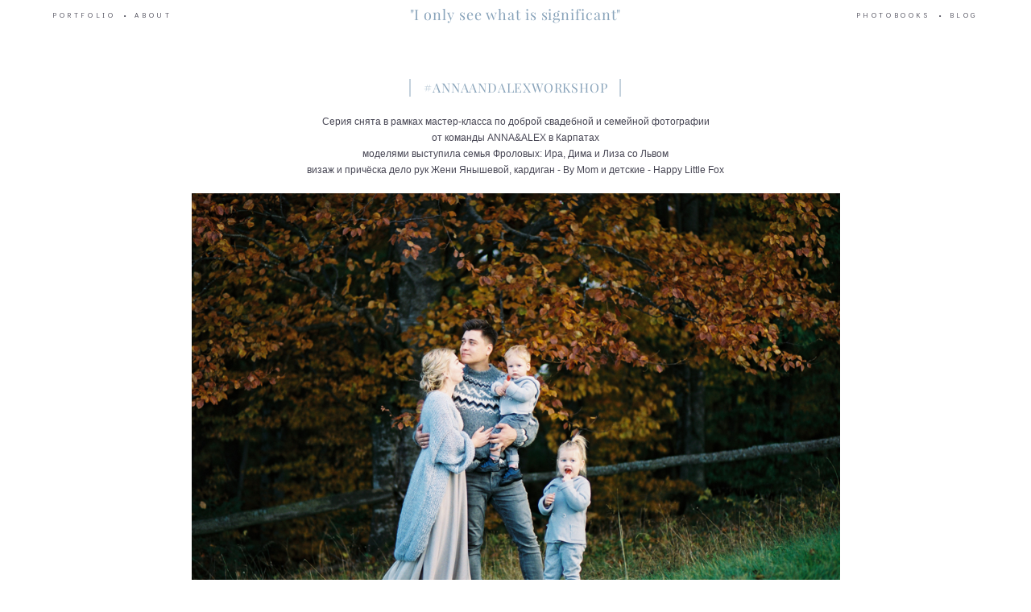

--- FILE ---
content_type: text/html; charset=UTF-8
request_url: https://photo-stella.com/gory
body_size: 10637
content:
<!-- Vigbo-cms //static-cdn5-2.vigbo.tech/u4852/4183/ melissa -->
<!DOCTYPE html>
<html lang="en">
<head>
    <script>var _createCookie=function(e,o,t){var i,n="";t&&((i=new Date).setTime(i.getTime()+864e5*t),n="; expires="+i.toGMTString()),document.cookie=e+"="+o+n+"; path=/"};function getCookie(e){e=document.cookie.match(new RegExp("(?:^|; )"+e.replace(/([\.$?*|{}\(\)\[\]\\\/\+^])/g,"\\$1")+"=([^;]*)"));return e?decodeURIComponent(e[1]):void 0}"bot"==getCookie("_gphw_mode")&&_createCookie("_gphw_mode","humen",0);</script>
    <meta charset="utf-8">
<title>Осенние Карпаты</title>
<meta name="keywords" content="" />
<meta name="description" content="Серия снята в рамках мастер-класса по доброй свадебной и семейной фотографии

от команды ANNA&amp;ALEX в Карпатах

моделями выступила семья Фроловых: Ира, Дима и Лиза со Львом

визаж и причёска дело рук Жени Янышевой, кардиган - By Mom и детские - Happy Little Fox" />
<meta property="og:title" content="Осенние Карпаты" />
<meta property="og:description" content="Серия снята в рамках&amp;nbsp;мастер-класса по доброй свадебной и семейной фотографии от команды ANNA&amp;amp;ALEX в Карпатах моделями выступила семья Фроловых: Ира, Дима и Лиза со Львом визаж и причёска дело рук Жени Янышевой, кардиган -&amp;nbsp;By Mom и детские - Happy Little Fox" />
<meta property="og:url" content="https://photo-stella.com/gory" />
<meta property="og:type" content="website" />
<meta property="og:image" content="https://static-cdn5-2.vigbo.tech/u4852/4183/blog/4717654/3758566/47924545/1000-stella_melnychenko-f7b584b763b71ed4aff37b34d744a43c.png" />
<meta property="og:image" content="https://static-cdn5-2.vigbo.tech/u4852/4183/blog/4717654/3758566/47924545/1000-stella_melnychenko-77f1969bbc5ffa922266313b63ba95ca.png" />

<meta name="viewport" content="width=device-width, initial-scale=1">


	<link rel="shortcut icon" href="//static-cdn5-2.vigbo.tech/u4852/4183/favicon.ico" type="image/x-icon" />

<!-- Blog RSS -->

<!-- Preset CSS -->
    <script>window.use_preset = false;</script>

<script>
    window.cdn_paths = {};
    window.cdn_paths.modules = '//cdn06-2.vigbo.tech/cms/kevin2/site/' + 'dev/scripts/site/';
    window.cdn_paths.site_scripts = '//cdn06-2.vigbo.tech/cms/kevin2/site/' + 'dev/scripts/';
</script>
    <link href="https://fonts.googleapis.com/css?family=Abel|Alegreya:400,400i,700,700i,800,800i,900,900i|Alex+Brush|Amatic+SC:400,700|Andika|Anonymous+Pro:400i,700i|Anton|Arimo:400,400i,700,700i|Arsenal:400,400i,700,700i|Asap:400,400i,500,500i,600,600i,700,700i|Bad+Script|Baumans|Bitter:100,100i,200,200i,300,300i,400i,500,500i,600,600i,700i,800,800i,900,900i|Brygada+1918:400,700,400i,700i|Cactus+Classical+Serif|Carlito:400,700,400i,700i|Chocolate+Classical+Sans|Comfortaa:300,400,500,600,700|Commissioner:100,200,300,400,500,600,700,800,900|Cormorant:300i,400i,500,500i,600,600i,700i|Cormorant+Garamond:300i,400i,500,500i,600,600i,700i|Cormorant+Infant:300i,400i,500,500i,600,600i,700i|Cousine:400,400i,700,700i|Crafty+Girls|Cuprum:400,400i,700,700i|Days+One|Dela+Gothic+One|Delius+Unicase:400,700|Didact+Gothic|Dosis|EB+Garamond:400i,500,500i,600,600i,700i,800,800i|Euphoria+Script|Exo|Exo+2:100,100i,200,200i,300i,400i,500,500i,600,600i,700i,800,800i,900,900i|Federo|Fira+Code:300,500,600|Fira+Sans:100,100i,200,200i,300i,400i,500,500i,600,600i,700i,800,800i,900,900i|Fira+Sans+Condensed:100,100i,200,200i,300i,400i,500,500i,600,600i,700i,800,800i,900,900i|Forum|Gentium+Book+Plus:400,700,400i,700i|Gentium+Plus:400,700,400i,700i|Geologica:100,200,300,400,500,600,700,800,900|Glegoo:400,700|Golos+Text:400,500,600,700,800,900|Gudea:400,400i,700|Handlee|IBM+Plex+Mono:100,100i,200,200i,300i,400i,500,500i,600,600i,700i|IBM+Plex+Sans:100,100i,200,200i,300i,400i,500,500i,600,600i,700i|IBM+Plex+Serif:100,100i,200,200i,300,300i,400,400i,500,500i,600,600i,700,700i|Inter:100,200,300,400,500,600,700,800,900|Inter+Tight:100,200,300,400,500,600,700,800,900,100i,200i,300i,400i,500i,600i,700i,800i,900i|Istok+Web:400,400i,700,700i|JetBrains+Mono:100,100i,200,200i,300,300i,400,400i,500,500i,600,600i,700,700i,800,800i|Jost:100,100i,200,200i,300,300i,400,400i,500,500i,600,600i,700,700i,800,800i,900,900i|Jura:400,300,500,600,700|Kelly+Slab|Kranky|Krona+One|Leckerli+One|Ledger|Liter|Lobster|Lora:400,400i,700,700i,500,500i,600,600i|Lunasima:400,700|Manrope:200,300,400,500,600,700,800|Marck+Script|Marko+One|Marmelad|Merienda+One|Merriweather:300i,400i,700i,900,900i|Moderustic:300,400,500,600,700,800|Montserrat:300i,400i,500,500i,600,600i,700i,800,800i,900,900i|Montserrat+Alternates:100,100i,200,200i,300,300i,400,400i,500,500i,600,600i,700,700i,800,800i,900,900i|Mulish:200,300,400,500,600,700,800,900,200i,300i,400i,500i,600i,700i,800i,900i|Neucha|Noticia+Text:400,400i,700,700i|Noto+Sans:400,400i,700,700i|Noto+Sans+Mono:100,200,300,400,500,600,700,800,900|Noto+Serif:400,400i,700,700i|Noto+Serif+Display:100,200,300,400,500,600,700,800,900,100i,200i,300i,400i,500i,600i,700i,800i,900i|Nova+Flat|Nova+Oval|Nova+Round|Nova+Slim|Nunito:400,200,200i,300,300i,400i,600,600i,700,700i,800,800i,900,900i|Old+Standard+TT:400i|Open+Sans:300i,400i,600,600i,700i,800,800i|Open+Sans+Condensed:300,300i,700|Oranienbaum|Original+Surfer|Oswald:200,500,600|Oxygen:300|Pacifico|Philosopher:400,400i,700,700i|Piazzolla:100,200,300,400,500,600,700,800,900,100i,200i,300i,400i,500i,600i,700i,800i,900i|Play:400,700|Playfair+Display:400,700,400i,500,500i,600,600i,700i,800,800i,900,900i|Playfair+Display+SC|Poiret+One|Press+Start+2P|Prosto+One|PT+Mono|PT+Sans:400i,700i|PT+Sans+Caption:400,700|PT+Sans+Narrow:400,700|PT+Serif:400i,700i|PT+Serif+Caption:400,400i|Quicksand|Raleway:100,100i,300i,400i,500,500i,600,600i,700i,800,800i,900,900i|Roboto:100,100i,300i,400i,500,500i,700i,900,900i|Roboto+Condensed:300i,400i,700i|Roboto+Mono:100,100i,200,200i,300,300i,400,400i,500,500i,600,600i,700,700i|Roboto+Slab:100,200,500,600,800,900|Rochester|Rokkitt:400,100,300,500,600,700,800,900|Rubik:300i,400i,500,500i,600,600i,700i,800,800i,900,900i|Ruslan+Display|Russo+One|Salsa|Satisfy|Scada:400,400i,700,700i|Snippet|Sofia|Source+Code+Pro:200,300,400,500,600,700,900|Source+Sans+Pro:200,300,400,600,700,900|Source+Serif+Pro:200,200i,300,300i,400,400i,600,600i,700,700i,900,900i|Spectral:200,200i,300,300i,400,400i,500,500i,600,600i,700,700i,800,800i|Stint+Ultra+Expanded|STIX+Two+Text:400,700,400i,700i|Syncopate|Tenor+Sans|Tinos:400,400i,700,700i|Trochut|Ubuntu:300i,400i,500,500i,700i|Ubuntu+Condensed|Ubuntu+Mono:400,400i,700,700i|Unbounded:200,300,400,500,600,700,800,900|Underdog|Unkempt:400,700|Voces|Wix+Madefor+Display:400,500,600,700,800|Wix+Madefor+Text:400,500,600,700,800,400i,500i,600i,700i,800i|Yeseva+One|Ysabeau:100,200,300,400,500,600,700,800,900,100i,200i,300i,400i,500i,600i,700i,800i,900i|Ysabeau+Infant:100,200,300,400,500,600,700,800,900,100i,200i,300i,400i,500i,600i,700i,800i,900i|Ysabeau+Office:100,200,300,400,500,600,700,800,900,100i,200i,300i,400i,500i,600i,700i,800i,900i|Ysabeau+SC:100,200,300,400,500,600,700,800,900|Zen+Old+Mincho&display=swap&subset=cyrillic" rel="stylesheet">    <!-- CORE CSS -->
            <!-- SITE CSS -->
    <link rel="stylesheet" type="text/css" href="//cdn06-2.vigbo.tech/cms/kevin2/site/prod/css/build_cms_front.css?v=FnqQ0y">
    <!-- PREVIEW CSS -->
        
    <!-- LIFE CHANGED CSS -->
            <link rel="stylesheet" type="text/css" href="https://photo-stella.com/css/custom.css?v=46.811" />
    
                        <style type="text/css">
                .adaptive-desktop .logo-text a,
                .adaptive-tablet .logo-text a{
                    letter-spacing: 0.05em;
                }
            </style>
            
                <style>:root{--DE-menu__menu-style-link-color:rgba(0,0,0,0);}</style>    <!-- <script src="//cdn06-2.vigbo.tech/cms/kevin2/site/dev/scripts/vendor/jquery-1.9.1.min.js?v=dewsUi"></script> -->

    
    
        <style>
    .adaptive-desktop .custom__content--max-width,
    .adaptive-desktop .md-infoline__wrap {
        max-width: 100%;
    }
</style>
    <script src="//cdn06-2.vigbo.tech/cms/kevin2/site/dev/scripts/vendor/jquery-3.3.1.min.js?ver=dewsUi"></script>

    </head>


	



    <body data-template="melissa" class="f__preset-box f__site f__2 loading locale_en melissa mod--search-disable mod--text-logo mod--header-static mod--menu-action-on-scroll mod--menu-load-on-scroll mod--menu-effect-from-top mod--menu-align-content mod--infoline-cross-enable desktop adaptive-desktop mod--horizontal-menu mod--infoline-disable bot-version js--loading-cascade mod--font-none-preset layout-logo-center--from-logo   " data-preview="">

            
    
        <div class="l-wrap js-wrap">

    <header class="l-header l-header-main js-header-main layout-logo-center--from-logo  ">
    <div class="l-header__wrapper custom__header-decorate-line custom__menu-bg-rgba mod--menubg-nochange custom__header-padding-y mod--show-menu-after-logo-load mod--effect-move-from-top">
        <div class="l-header__cont custom__content--max-width">
            <div class="l-header__row">
                <div class="l-header__col0 l-header__col l-header__mobile--box"><!-- mobile menu -->
                    <!-- basket icon for mobile -->
                                    </div>

                <div class="l-header__col2 l-header__col">
                    <nav class='md-menu clearfix' data-menu-type="origin">

                        <!-- only SEARCH icon -->
                        
                        			<ul class="menu md-menu__main js--menu__main is--level1 		 mod--menu_left"><li  id="6059409" data-id="6059409" class="md-menu__li-l1 menu-item js--menu__li-l1  with-sub"><a class="md-menu__href-l1 js--menu-mobile-sildetoggle is--link-level1 f__menu   big-height5" href="https://photo-stella.com/portrait"  >PORTFOLIO</a><div class="md-menu__wrap-l2 js--menu-submenu" id="sub-6059409" data-parent-id="6059409"><ul class="mod--submenu-center js--menu-submenu__ul mod--custom-scrollbar__not-mac"><li class="md-menu__li-l2 "><a class="md-menu__href-l2 f__sub-menu" href="https://photo-stella.com/portrait"  >Portrait</a></li><li class="md-menu__li-l2 "><a class="md-menu__href-l2 f__sub-menu" href="https://photo-stella.com/boudoir"  >Boudoir</a></li><li class="md-menu__li-l2 "><a class="md-menu__href-l2 f__sub-menu" href="https://photo-stella.com/pet-shot"  >PET shot</a></li><li class="md-menu__li-l2 "><a class="md-menu__href-l2 f__sub-menu" href="https://photo-stella.com/dochki-materi"  >Mother and Daughter</a></li><li class="md-menu__li-l2 "><a class="md-menu__href-l2 f__sub-menu" href="https://photo-stella.com/familyportrait"  >LOVE</a></li><li class="md-menu__li-l2 "><a class="md-menu__href-l2 f__sub-menu" href="https://photo-stella.com/pregnancy"  >Pregnancy</a></li><li class="md-menu__li-l2 "><a class="md-menu__href-l2 f__sub-menu" href="https://photo-stella.com/hen-party"  >Hen-party</a></li><li class="md-menu__li-l2 "><a class="md-menu__href-l2 f__sub-menu" href="https://photo-stella.com/film"  >FILM</a></li></ul></div></li><li class="md-menu__li-l1 menu-item md-menu__separator f__menu">•</li><li  id="4434514" data-id="4434514" class="md-menu__li-l1 menu-item js--menu__li-l1 "><a class="md-menu__href-l1 is--link-level1 f__menu  big-height5" href="https://photo-stella.com/contacts"  >ABOUT</a></li><li class="md-menu__li-l1 menu-item md-menu__separator f__menu">•</li></ul><div class="md-menu-mobile__socials social-icons"><div class="social-icons-wrapper"></div></div>                    </nav>
                </div>

                <div class="l-header__col1 l-header__col l-header__logo--box mod--set-logo-max-width">
                    <div id='logoWrap' class='logo__wrap' data-lt="text">
                        
<div class="logo logo-text">
	<a href="https://photo-stella.com/">
					"I only see what is significant"			</a>

</div>
                    </div>
                </div>

                <div class="l-header__col4 l-header__col">
                    <nav class='md-menu clearfix' data-menu-type="origin">

                        			<ul class="menu md-menu__main js--menu__main is--level1 		 mod--menu_left"><li  id="5730721" data-id="5730721" class="md-menu__li-l1 menu-item js--menu__li-l1 "><a class="md-menu__href-l1 is--link-level1 f__menu  big-height5" href="https://photo-stella.com/PHOTOBOOKS"  >PHOTOBOOKS</a></li><li class="md-menu__li-l1 menu-item md-menu__separator f__menu">•</li><li  id="5482450" data-id="5482450" class="md-menu__li-l1 menu-item js--menu__li-l1 "><a class="md-menu__href-l1 is--link-level1 f__menu  big-height5" href="https://photo-stella.com/blog"  >BLOG</a></li><li class="md-menu__li-l1 menu-item md-menu__separator f__menu">•</li></ul><div class="md-menu-mobile__socials social-icons"><div class="social-icons-wrapper"></div></div>
                        <!-- only BASKET icon -->
                                            </nav>
                </div>

                <div class="l-header__col3 l-header__col l-header__ham--box" data-count-pages="4">
    <div class="md-menu__hamburger js-mob-menu-open">
        <svg height="20px" xmlns="http://www.w3.org/2000/svg" viewBox="0 0 18 17.5"><line class="hamburger-svg-style" y1="1" x2="18" y2="1"/><line class="hamburger-svg-style" y1="7" x2="18" y2="7"/><line class="hamburger-svg-style" y1="13" x2="18" y2="13"/></svg>
    </div>
</div>
            </div>
        </div>
    </div>
</header>



        <!-- Mobile menu -->
        <!-- mobile menu -->
<div  data-menu-type="mobile" data-custom-scroll data-set-top="stay-in-window" class="custom__header-decorate-line mod--custom-scroll-hidden mod--custom-scroll-resize md-menu--mobile js--menu--mobile mod--set-top--stop-mobile">
    <div class="md-menu--mobile__cont js--menu-mobile__cont">
        
        			<ul class="menu md-menu__main js--menu__main is--level1 		 mod--menu_left"><li  id="6059409" data-id="6059409" class="md-menu__li-l1 menu-item js--menu__li-l1  with-sub"><a class="md-menu__href-l1 js--menu-mobile-sildetoggle is--link-level1 f__menu   big-height5" href="https://photo-stella.com/portrait"  >PORTFOLIO</a><div class="md-menu__wrap-l2 js--menu-submenu" id="sub-6059409" data-parent-id="6059409"><ul class="mod--submenu-center js--menu-submenu__ul mod--custom-scrollbar__not-mac"><li class="md-menu__li-l2 "><a class="md-menu__href-l2 f__sub-menu" href="https://photo-stella.com/portrait"  >Portrait</a></li><li class="md-menu__li-l2 "><a class="md-menu__href-l2 f__sub-menu" href="https://photo-stella.com/boudoir"  >Boudoir</a></li><li class="md-menu__li-l2 "><a class="md-menu__href-l2 f__sub-menu" href="https://photo-stella.com/pet-shot"  >PET shot</a></li><li class="md-menu__li-l2 "><a class="md-menu__href-l2 f__sub-menu" href="https://photo-stella.com/dochki-materi"  >Mother and Daughter</a></li><li class="md-menu__li-l2 "><a class="md-menu__href-l2 f__sub-menu" href="https://photo-stella.com/familyportrait"  >LOVE</a></li><li class="md-menu__li-l2 "><a class="md-menu__href-l2 f__sub-menu" href="https://photo-stella.com/pregnancy"  >Pregnancy</a></li><li class="md-menu__li-l2 "><a class="md-menu__href-l2 f__sub-menu" href="https://photo-stella.com/hen-party"  >Hen-party</a></li><li class="md-menu__li-l2 "><a class="md-menu__href-l2 f__sub-menu" href="https://photo-stella.com/film"  >FILM</a></li></ul></div></li><li  id="4434514" data-id="4434514" class="md-menu__li-l1 menu-item js--menu__li-l1 "><a class="md-menu__href-l1 is--link-level1 f__menu  big-height5" href="https://photo-stella.com/contacts"  >ABOUT</a></li><li  id="5730721" data-id="5730721" class="md-menu__li-l1 menu-item js--menu__li-l1 "><a class="md-menu__href-l1 is--link-level1 f__menu  big-height5" href="https://photo-stella.com/PHOTOBOOKS"  >PHOTOBOOKS</a></li><li  id="5482450" data-id="5482450" class="md-menu__li-l1 menu-item js--menu__li-l1 "><a class="md-menu__href-l1 is--link-level1 f__menu  big-height5" href="https://photo-stella.com/blog"  >BLOG</a></li></ul><div class="md-menu-mobile__socials social-icons"><div class="social-icons-wrapper"></div></div>
        <span class="js-close-mobile-menu close-mobile-menu">
        <!--<svg width="20px" height="20px"  xmlns="http://www.w3.org/2000/svg" viewBox="0 0 14.39 17.5"><line class="close-menu-burger" x1="0.53" y1="2.04" x2="13.86" y2="15.37"/><line class="close-menu-burger" x1="0.53" y1="15.37" x2="13.86" y2="2.04"/></svg>-->
            <svg xmlns="http://www.w3.org/2000/svg" width="18" height="18" viewBox="0 0 18 18"><path class="close-menu-burger" fill="none" fill-rule="evenodd" stroke="#fff" stroke-linecap="round" stroke-linejoin="round" stroke-width="1.5" d="M9 9.5l8-8-8 8-8-8 8 8zm0 0l8 8-8-8-8 8 8-8z"/></svg>
        </span>
    </div>
</div>

        <!-- Blog Slider -->
        
        <!-- CONTENT -->
        <div class="l-content l-content--main  desktop ">
            <section id="blog" class="l-content--box blog composite" data-structure="blog-dispatcher" data-blog-type="" data-blog-preview-layout="">
    <div class="">
        <!-- Desktop/Mobile Blog -->
        
                <style>
        #post-content .element-box > .element { padding-bottom: 10px; }

        .composite-content .composite-content-box {
            max-width: 900px;
            margin: 0 auto;
        }

    </style>

    <script type="text/json" id="blog-options">
        {"sid":"4717654","url":"gory","design":null}    </script>

    <script type="text/json" id="post-form-error-messages">
        {"required":"Required field","mailerror":"Enter a valid email","msgInvalidFileExtension":"Invalid file format \"{name}\", please upload a file in \"{extensions}\" format","msgSizeTooLarge":"File \"{name}\" ({size} KB) is too large, the maximum file size is {maxSize} KB.","msgSumSizeTooLarge":"The total file size should not exceed 25 MB","msgDuplicateFile":"File \"{name}\" is already attached. You cannot attach the same file twice."}    </script>

    <script type="text/json" id="blog-protect-images-options">
        {"message":"","protectImage":"n"}    </script>
    <script>window.widgetPostMapScroll = true;</script>

    <div class="composite-content blog-content sidebar-position-none blog-type-post"
         data-backbone-view="blog-post"
         data-protect-image="Array">
        <!-- composite-content-box -->
        <div class=" blog-content-box">
            

<div class="items">
    <article class="post composite-frontend-post" id="post_3758566">
        <div id="post-content" style="max-width: 100%;">
            <div class="post-body">
	<style type="text/css">#section3758566_0{min-height:100vh;}#section3758566_0 .section__container{min-height:100vh;}</style><div class="md-section js--section js-section-screen mod--section-screen mod--none-bottom-padding" id="section3758566_0">
        
    <div class="section__bg"  ></div>
			<div class="section__content">
				<div class="container custom__content--max-width"><div class="row"><div class="col col-md-24"><div class="widget"
	 id="widget_47929138"
	 data-id="47929138"
	 data-type="post-title">

    <div class="element post-title" id="w_47929138">
<div class="widget-content">
    <style>
        #w_47929138 .title-shell {
                color: #88a3ba;
                            font-family: Playfair Display Regular;
                font-size: 16px;
                                        justify-content: center;
                    }
                #w_47929138 .title {
                                    letter-spacing: 0.05em;
                margin-right: -0.05em;
                                        line-height: 1em;
                                                                            }
        
        
        #w_47929138 .title-shell:before,
        #w_47929138 .title-shell:after {
            background: url([data-uri]);
            background-repeat: no-repeat;
            if ($widget['lineSpacing'] > 0) {
                height: 1em;
            }
        }
        #w_47929138 .title-shell:before { background-position: 100% 0; }
        #w_47929138 .title-shell:after { background-position: 0 100%; }

        
        
            </style>
    <div class='title-wrapper'>

    
                <div class="title-shell">
                <p class="title stop-css">
                    #ANNAANDALEXWORKSHOP                </p>
            </div>
        
    </div>
</div>
</div>

</div>
</div></div><div class="row"><div class="col col-md-24"><div class="widget"
	 id="widget_47929150"
	 data-id="47929150"
	 data-type="simple-text">

    
<div class="element simple-text transparentbg" id="w_47929150" style="background-color: transparent; ">
    <div class="text-box text-box-test1  nocolumns" style="max-width: 100%; -moz-column-gap: 10px; -webkit-column-gap: 10px; column-gap: 10px; letter-spacing: 0em; line-height: 1.3; font-family: 'Helvetica'; font-size: 16px !important;  margin: 0 auto; ">
        <p style="text-align: center;"><span style="font-size:12px;">Серия снята в рамках&nbsp;мастер-класса по доброй свадебной и семейной фотографии</span></p>

<p style="text-align: center;"><span style="font-size:12px;">от команды ANNA&amp;ALEX в Карпатах</span></p>

<p style="text-align: center;"><span style="font-size:12px;">моделями выступила семья Фроловых: Ира, Дима и Лиза со Львом</span></p>

<p style="text-align: center;"><span style="font-size:12px;">визаж и причёска дело рук Жени Янышевой, кардиган -&nbsp;By Mom и детские - Happy Little Fox</span></p>
        
    </div>
</div></div>
</div></div><div class="row"><div class="col col-md-24"><div class="widget"
	 id="widget_47924545"
	 data-id="47924545"
	 data-type="post-gallery">

    
<script type="text/json" class="widget-options">
{"photos":[[{"id":"45539665","width":"1200","height":"830","file":"stella_melnychenko-f7b584b763b71ed4aff37b34d744a43c.png"}],[{"id":"45539707","width":"1200","height":"830","file":"stella_melnychenko-77f1969bbc5ffa922266313b63ba95ca.png"},{"id":"45541267","width":"1200","height":"830","file":"stella_melnychenko-c02baf1fd68db48ce77b931208a65680.png"}],[{"id":"45539704","width":"1200","height":"830","file":"stella_melnychenko-5e6bc5716e049e94356ca88bc5c53060.png"}],[{"id":"45539791","width":"1200","height":"830","file":"stella_melnychenko-e2e53ff7295a32dfa068f8ac11d34471.png"}],[{"id":"45539953","width":"1200","height":"830","file":"stella_melnychenko-a437c6aa1b290ac54f8b7a9f24995137.png"},{"id":"45539944","width":"1200","height":"830","file":"stella_melnychenko-c2d9cc75165c07af7fc2d4c5634c61d7.png"}],[{"id":"45539926","width":"1200","height":"830","file":"stella_melnychenko-ad37de07c8191b4eb503f37b808bb30e.png"}],[{"id":"45539956","width":"600","height":"868","file":"stella_melnychenko-2840a8f1e7853287561361f55dad52fc.png"},{"id":"45540004","width":"600","height":"868","file":"stella_melnychenko-25a64aa9d4e9e6fadce4a85ebf76bc20.png"}],[{"id":"45541216","width":"1200","height":"830","file":"stella_melnychenko-2382ea3722dac4c151fffc073c420850.png"}],[{"id":"45541243","width":"600","height":"868","file":"stella_melnychenko-d23525e7997dcfa75cdd5f0352e2a648.png"},{"id":"45541231","width":"600","height":"868","file":"stella_melnychenko-5fb0f313e6d439647e350cc05563cb5e.png"}],[{"id":"45541255","width":"1200","height":"830","file":"stella_melnychenko-fa2d4d017b1de35d1f85cf01a9cafa08.png"}],[{"id":"45539686","width":"600","height":"868","file":"stella_melnychenko-4e91a3860a8f98a111d133f0e3533163.png"},{"id":"45541360","width":"600","height":"868","file":"stella_melnychenko-8607f071c0a18967bc02a7452627bda7.png"}],[{"id":"45541279","width":"1200","height":"830","file":"stella_melnychenko-ce7b5d6f48d0ada27b976c936bcb92d3.png"}],[{"id":"45541285","width":"600","height":"868","file":"stella_melnychenko-517bbbad244c1181ef5658c0ba946bc9.png"},{"id":"45541348","width":"1200","height":"1736","file":"stella_melnychenko-8f6b1fe322c23d20342039061681b520.png"}],[{"id":"45541354","width":"1200","height":"830","file":"stella_melnychenko-b05302a284c2fba57434699d732dc309.png"}],[{"id":"45541294","width":"1200","height":"830","file":"stella_melnychenko-062248f430b06084a9a56fc03024b83f.png"},{"id":"45542233","width":"1200","height":"830","file":"stella_melnychenko-58d25223e10ebfa9444678d23ccdb013.png"}],[{"id":"45541303","width":"1200","height":"830","file":"stella_melnychenko-e5685623aaddc3191871c6af30bb31a4.png"}],[{"id":"45541345","width":"1200","height":"830","file":"stella_melnychenko-aa544b2e44cfbb3462c6a1f496f2f5fc.png"}]],"photoGap":10,"storage":"\/\/static-cdn5-2.vigbo.tech\/u4852\/4183\/blog\/4717654\/3758566\/47924545\/","fullscreen":"n"}</script>
<style>
    .adaptive-desktop #widget_47924545 {
        width: 70%;
    }
    </style>

        <style>

        #widget_47924545 .gallery-photo-box-title {
            color: #000000;
                        font-family: Arial;
            font-size: 12px;
            letter-spacing: 0em;
            line-height: 1.3;
                                }

        /* For mobile indent*/
        .adaptive-mobile #widget_47924545 .wg-post-gallery {
                            margin-top: -5px !important;
                    }
        .adaptive-mobile #widget_47924545 .wg-post-gallery .gallery-photo-box {
                            padding-top: 5px;
                padding-bottom: 5px;
                    }

        .adaptive-mobile #widget_47924545 .wg-post-gallery.mod--mobile-grid {
                            margin-top: -5px !important;
                    }

        .adaptive-mobile #widget_47924545 .wg-post-gallery.mod--mobile-one-column {
                            margin-top: -5px !important;
                    }

        .adaptive-mobile #widget_47924545 .wg-post-gallery.mod--mobile-one-column .gallery-photo-box,
        .adaptive-mobile #widget_47924545 .wg-post-gallery.mod--mobile-grid .gallery-photo-box {
                             padding-top: 5px;
                 padding-bottom: 5px;
                 margin-top: 0 !important;
                 margin-bottom: 0 !important;
                    }

        .adaptive-mobile #widget_47924545 .wg-post-gallery.mod--mobile-one-column .gallery-photo-box {
                    }

    </style>

        <div class="wg-post-gallery mod--gallery-easy    " style="margin: -5px" data-align="left">
        
        <ul class="gallery-row">
            
            
            
            <li style="width:100%;margin:5px" class="gallery-photo-box">
                                <div class="js--pin-show gallery-photo-box-image"  style="background-color: rgba(61,63,44,0)">
                                        <img class="gallery-image-in" width="1200" height="830" src='[data-uri]' data-file-name="stella_melnychenko-f7b584b763b71ed4aff37b34d744a43c.png" data-sizes="{&quot;500&quot;:{&quot;w&quot;:&quot;500&quot;,&quot;h&quot;:&quot;346&quot;},&quot;1000&quot;:{&quot;w&quot;:&quot;1000&quot;,&quot;h&quot;:&quot;692&quot;},&quot;2000&quot;:{&quot;w&quot;:&quot;1200&quot;,&quot;h&quot;:&quot;830&quot;}}" alt="" data-width="1200" data-height="830" data-dynamic="true"/>
                </div>
                                            </li>
                    </ul>
        
        <ul class="gallery-row">
            
            
            
            <li style="width:50%;margin:5px" class="gallery-photo-box">
                                <div class="js--pin-show gallery-photo-box-image"  style="background-color: rgba(104,99,63,0)">
                                        <img class="gallery-image-in" width="1200" height="830" src='[data-uri]' data-file-name="stella_melnychenko-77f1969bbc5ffa922266313b63ba95ca.png" data-sizes="{&quot;500&quot;:{&quot;w&quot;:&quot;500&quot;,&quot;h&quot;:&quot;346&quot;},&quot;1000&quot;:{&quot;w&quot;:&quot;1000&quot;,&quot;h&quot;:&quot;692&quot;},&quot;2000&quot;:{&quot;w&quot;:&quot;1200&quot;,&quot;h&quot;:&quot;830&quot;}}" alt="" data-width="1200" data-height="830" data-dynamic="true"/>
                </div>
                                            </li>
            
            
            <li style="width:50%;margin:5px" class="gallery-photo-box">
                                <div class="js--pin-show gallery-photo-box-image"  style="background-color: rgba(147,155,143,0)">
                                        <img class="gallery-image-in" width="1200" height="830" src='[data-uri]' data-file-name="stella_melnychenko-c02baf1fd68db48ce77b931208a65680.png" data-sizes="{&quot;500&quot;:{&quot;w&quot;:&quot;500&quot;,&quot;h&quot;:&quot;346&quot;},&quot;1000&quot;:{&quot;w&quot;:&quot;1000&quot;,&quot;h&quot;:&quot;692&quot;},&quot;2000&quot;:{&quot;w&quot;:&quot;1200&quot;,&quot;h&quot;:&quot;830&quot;}}" alt="" data-width="1200" data-height="830" data-dynamic="true"/>
                </div>
                                            </li>
                    </ul>
        
        <ul class="gallery-row">
            
            
            
            <li style="width:100%;margin:5px" class="gallery-photo-box">
                                <div class="js--pin-show gallery-photo-box-image"  style="background-color: rgba(110,129,111,0)">
                                        <img class="gallery-image-in" width="1200" height="830" src='[data-uri]' data-file-name="stella_melnychenko-5e6bc5716e049e94356ca88bc5c53060.png" data-sizes="{&quot;500&quot;:{&quot;w&quot;:&quot;500&quot;,&quot;h&quot;:&quot;346&quot;},&quot;1000&quot;:{&quot;w&quot;:&quot;1000&quot;,&quot;h&quot;:&quot;692&quot;},&quot;2000&quot;:{&quot;w&quot;:&quot;1200&quot;,&quot;h&quot;:&quot;830&quot;}}" alt="" data-width="1200" data-height="830" data-dynamic="true"/>
                </div>
                                            </li>
                    </ul>
        
        <ul class="gallery-row">
            
            
            
            <li style="width:100%;margin:5px" class="gallery-photo-box">
                                <div class="js--pin-show gallery-photo-box-image"  style="background-color: rgba(90,97,87,0)">
                                        <img class="gallery-image-in" width="1200" height="830" src='[data-uri]' data-file-name="stella_melnychenko-e2e53ff7295a32dfa068f8ac11d34471.png" data-sizes="{&quot;500&quot;:{&quot;w&quot;:&quot;500&quot;,&quot;h&quot;:&quot;346&quot;},&quot;1000&quot;:{&quot;w&quot;:&quot;1000&quot;,&quot;h&quot;:&quot;692&quot;},&quot;2000&quot;:{&quot;w&quot;:&quot;1200&quot;,&quot;h&quot;:&quot;830&quot;}}" alt="" data-width="1200" data-height="830" data-dynamic="true"/>
                </div>
                                            </li>
                    </ul>
        
        <ul class="gallery-row">
            
            
            
            <li style="width:50%;margin:5px" class="gallery-photo-box">
                                <div class="js--pin-show gallery-photo-box-image"  style="background-color: rgba(91,91,88,0)">
                                        <img class="gallery-image-in" width="1200" height="830" src='[data-uri]' data-file-name="stella_melnychenko-a437c6aa1b290ac54f8b7a9f24995137.png" data-sizes="{&quot;500&quot;:{&quot;w&quot;:&quot;500&quot;,&quot;h&quot;:&quot;346&quot;},&quot;1000&quot;:{&quot;w&quot;:&quot;1000&quot;,&quot;h&quot;:&quot;692&quot;},&quot;2000&quot;:{&quot;w&quot;:&quot;1200&quot;,&quot;h&quot;:&quot;830&quot;}}" alt="" data-width="1200" data-height="830" data-dynamic="true"/>
                </div>
                                            </li>
            
            
            <li style="width:50%;margin:5px" class="gallery-photo-box">
                                <div class="js--pin-show gallery-photo-box-image"  style="background-color: rgba(108,105,98,0)">
                                        <img class="gallery-image-in" width="1200" height="830" src='[data-uri]' data-file-name="stella_melnychenko-c2d9cc75165c07af7fc2d4c5634c61d7.png" data-sizes="{&quot;500&quot;:{&quot;w&quot;:&quot;500&quot;,&quot;h&quot;:&quot;346&quot;},&quot;1000&quot;:{&quot;w&quot;:&quot;1000&quot;,&quot;h&quot;:&quot;692&quot;},&quot;2000&quot;:{&quot;w&quot;:&quot;1200&quot;,&quot;h&quot;:&quot;830&quot;}}" alt="" data-width="1200" data-height="830" data-dynamic="true"/>
                </div>
                                            </li>
                    </ul>
        
        <ul class="gallery-row">
            
            
            
            <li style="width:100%;margin:5px" class="gallery-photo-box">
                                <div class="js--pin-show gallery-photo-box-image"  style="background-color: rgba(109,111,101,0)">
                                        <img class="gallery-image-in" width="1200" height="830" src='[data-uri]' data-file-name="stella_melnychenko-ad37de07c8191b4eb503f37b808bb30e.png" data-sizes="{&quot;500&quot;:{&quot;w&quot;:&quot;500&quot;,&quot;h&quot;:&quot;346&quot;},&quot;1000&quot;:{&quot;w&quot;:&quot;1000&quot;,&quot;h&quot;:&quot;692&quot;},&quot;2000&quot;:{&quot;w&quot;:&quot;1200&quot;,&quot;h&quot;:&quot;830&quot;}}" alt="" data-width="1200" data-height="830" data-dynamic="true"/>
                </div>
                                            </li>
                    </ul>
        
        <ul class="gallery-row">
            
            
            
            <li style="width:50%;margin:5px" class="gallery-photo-box">
                                <div class="js--pin-show gallery-photo-box-image"  style="background-color: rgba(97,101,97,0)">
                                        <img class="gallery-image-in" width="600" height="868" src='[data-uri]' data-file-name="stella_melnychenko-2840a8f1e7853287561361f55dad52fc.png" data-sizes="{&quot;500&quot;:{&quot;w&quot;:&quot;500&quot;,&quot;h&quot;:&quot;723&quot;},&quot;1000&quot;:{&quot;w&quot;:&quot;600&quot;,&quot;h&quot;:&quot;868&quot;},&quot;2000&quot;:{&quot;w&quot;:&quot;600&quot;,&quot;h&quot;:&quot;868&quot;}}" alt="" data-width="600" data-height="868" data-dynamic="true"/>
                </div>
                                            </li>
            
            
            <li style="width:50%;margin:5px" class="gallery-photo-box">
                                <div class="js--pin-show gallery-photo-box-image"  style="background-color: rgba(101,104,83,0)">
                                        <img class="gallery-image-in" width="600" height="868" src='[data-uri]' data-file-name="stella_melnychenko-25a64aa9d4e9e6fadce4a85ebf76bc20.png" data-sizes="{&quot;500&quot;:{&quot;w&quot;:&quot;500&quot;,&quot;h&quot;:&quot;723&quot;},&quot;1000&quot;:{&quot;w&quot;:&quot;600&quot;,&quot;h&quot;:&quot;868&quot;},&quot;2000&quot;:{&quot;w&quot;:&quot;600&quot;,&quot;h&quot;:&quot;868&quot;}}" alt="" data-width="600" data-height="868" data-dynamic="true"/>
                </div>
                                            </li>
                    </ul>
        
        <ul class="gallery-row">
            
            
            
            <li style="width:100%;margin:5px" class="gallery-photo-box">
                                <div class="js--pin-show gallery-photo-box-image"  style="background-color: rgba(118,110,96,0)">
                                        <img class="gallery-image-in" width="1200" height="830" src='[data-uri]' data-file-name="stella_melnychenko-2382ea3722dac4c151fffc073c420850.png" data-sizes="{&quot;500&quot;:{&quot;w&quot;:&quot;500&quot;,&quot;h&quot;:&quot;346&quot;},&quot;1000&quot;:{&quot;w&quot;:&quot;1000&quot;,&quot;h&quot;:&quot;692&quot;},&quot;2000&quot;:{&quot;w&quot;:&quot;1200&quot;,&quot;h&quot;:&quot;830&quot;}}" alt="" data-width="1200" data-height="830" data-dynamic="true"/>
                </div>
                                            </li>
                    </ul>
        
        <ul class="gallery-row">
            
            
            
            <li style="width:50%;margin:5px" class="gallery-photo-box">
                                <div class="js--pin-show gallery-photo-box-image"  style="background-color: rgba(117,110,88,0)">
                                        <img class="gallery-image-in" width="600" height="868" src='[data-uri]' data-file-name="stella_melnychenko-d23525e7997dcfa75cdd5f0352e2a648.png" data-sizes="{&quot;500&quot;:{&quot;w&quot;:&quot;500&quot;,&quot;h&quot;:&quot;723&quot;},&quot;1000&quot;:{&quot;w&quot;:&quot;600&quot;,&quot;h&quot;:&quot;868&quot;},&quot;2000&quot;:{&quot;w&quot;:&quot;600&quot;,&quot;h&quot;:&quot;868&quot;}}" alt="" data-width="600" data-height="868" data-dynamic="true"/>
                </div>
                                            </li>
            
            
            <li style="width:50%;margin:5px" class="gallery-photo-box">
                                <div class="js--pin-show gallery-photo-box-image"  style="background-color: rgba(103,119,107,0)">
                                        <img class="gallery-image-in" width="600" height="868" src='[data-uri]' data-file-name="stella_melnychenko-5fb0f313e6d439647e350cc05563cb5e.png" data-sizes="{&quot;500&quot;:{&quot;w&quot;:&quot;500&quot;,&quot;h&quot;:&quot;723&quot;},&quot;1000&quot;:{&quot;w&quot;:&quot;600&quot;,&quot;h&quot;:&quot;868&quot;},&quot;2000&quot;:{&quot;w&quot;:&quot;600&quot;,&quot;h&quot;:&quot;868&quot;}}" alt="" data-width="600" data-height="868" data-dynamic="true"/>
                </div>
                                            </li>
                    </ul>
        
        <ul class="gallery-row">
            
            
            
            <li style="width:100%;margin:5px" class="gallery-photo-box">
                                <div class="js--pin-show gallery-photo-box-image"  style="background-color: rgba(107,109,96,0)">
                                        <img class="gallery-image-in" width="1200" height="830" src='[data-uri]' data-file-name="stella_melnychenko-fa2d4d017b1de35d1f85cf01a9cafa08.png" data-sizes="{&quot;500&quot;:{&quot;w&quot;:&quot;500&quot;,&quot;h&quot;:&quot;346&quot;},&quot;1000&quot;:{&quot;w&quot;:&quot;1000&quot;,&quot;h&quot;:&quot;692&quot;},&quot;2000&quot;:{&quot;w&quot;:&quot;1200&quot;,&quot;h&quot;:&quot;830&quot;}}" alt="" data-width="1200" data-height="830" data-dynamic="true"/>
                </div>
                                            </li>
                    </ul>
        
        <ul class="gallery-row">
            
            
            
            <li style="width:50%;margin:5px" class="gallery-photo-box">
                                <div class="js--pin-show gallery-photo-box-image"  style="background-color: rgba(99,102,78,0)">
                                        <img class="gallery-image-in" width="600" height="868" src='[data-uri]' data-file-name="stella_melnychenko-4e91a3860a8f98a111d133f0e3533163.png" data-sizes="{&quot;500&quot;:{&quot;w&quot;:&quot;500&quot;,&quot;h&quot;:&quot;723&quot;},&quot;1000&quot;:{&quot;w&quot;:&quot;600&quot;,&quot;h&quot;:&quot;868&quot;},&quot;2000&quot;:{&quot;w&quot;:&quot;600&quot;,&quot;h&quot;:&quot;868&quot;}}" alt="" data-width="600" data-height="868" data-dynamic="true"/>
                </div>
                                            </li>
            
            
            <li style="width:50%;margin:5px" class="gallery-photo-box">
                                <div class="js--pin-show gallery-photo-box-image"  style="background-color: rgba(111,126,130,0)">
                                        <img class="gallery-image-in" width="600" height="868" src='[data-uri]' data-file-name="stella_melnychenko-8607f071c0a18967bc02a7452627bda7.png" data-sizes="{&quot;500&quot;:{&quot;w&quot;:&quot;500&quot;,&quot;h&quot;:&quot;723&quot;},&quot;1000&quot;:{&quot;w&quot;:&quot;600&quot;,&quot;h&quot;:&quot;868&quot;},&quot;2000&quot;:{&quot;w&quot;:&quot;600&quot;,&quot;h&quot;:&quot;868&quot;}}" alt="" data-width="600" data-height="868" data-dynamic="true"/>
                </div>
                                            </li>
                    </ul>
        
        <ul class="gallery-row">
            
            
            
            <li style="width:100%;margin:5px" class="gallery-photo-box">
                                <div class="js--pin-show gallery-photo-box-image"  style="background-color: rgba(154,153,147,0)">
                                        <img class="gallery-image-in" width="1200" height="830" src='[data-uri]' data-file-name="stella_melnychenko-ce7b5d6f48d0ada27b976c936bcb92d3.png" data-sizes="{&quot;500&quot;:{&quot;w&quot;:&quot;500&quot;,&quot;h&quot;:&quot;346&quot;},&quot;1000&quot;:{&quot;w&quot;:&quot;1000&quot;,&quot;h&quot;:&quot;692&quot;},&quot;2000&quot;:{&quot;w&quot;:&quot;1200&quot;,&quot;h&quot;:&quot;830&quot;}}" alt="" data-width="1200" data-height="830" data-dynamic="true"/>
                </div>
                                            </li>
                    </ul>
        
        <ul class="gallery-row">
            
            
            
            <li style="width:50%;margin:5px" class="gallery-photo-box">
                                <div class="js--pin-show gallery-photo-box-image"  style="background-color: rgba(112,115,115,0)">
                                        <img class="gallery-image-in" width="600" height="868" src='[data-uri]' data-file-name="stella_melnychenko-517bbbad244c1181ef5658c0ba946bc9.png" data-sizes="{&quot;500&quot;:{&quot;w&quot;:&quot;500&quot;,&quot;h&quot;:&quot;723&quot;},&quot;1000&quot;:{&quot;w&quot;:&quot;600&quot;,&quot;h&quot;:&quot;868&quot;},&quot;2000&quot;:{&quot;w&quot;:&quot;600&quot;,&quot;h&quot;:&quot;868&quot;}}" alt="" data-width="600" data-height="868" data-dynamic="true"/>
                </div>
                                            </li>
            
            
            <li style="width:50%;margin:5px" class="gallery-photo-box">
                                <div class="js--pin-show gallery-photo-box-image"  style="background-color: rgba(93,96,88,0)">
                                        <img class="gallery-image-in" width="1200" height="1736" src='[data-uri]' data-file-name="stella_melnychenko-8f6b1fe322c23d20342039061681b520.png" data-sizes="{&quot;500&quot;:{&quot;w&quot;:&quot;500&quot;,&quot;h&quot;:&quot;723&quot;},&quot;1000&quot;:{&quot;w&quot;:&quot;1000&quot;,&quot;h&quot;:&quot;1447&quot;},&quot;2000&quot;:{&quot;w&quot;:&quot;1200&quot;,&quot;h&quot;:&quot;1736&quot;}}" alt="" data-width="1200" data-height="1736" data-dynamic="true"/>
                </div>
                                            </li>
                    </ul>
        
        <ul class="gallery-row">
            
            
            
            <li style="width:100%;margin:5px" class="gallery-photo-box">
                                <div class="js--pin-show gallery-photo-box-image"  style="background-color: rgba(119,123,112,0)">
                                        <img class="gallery-image-in" width="1200" height="830" src='[data-uri]' data-file-name="stella_melnychenko-b05302a284c2fba57434699d732dc309.png" data-sizes="{&quot;500&quot;:{&quot;w&quot;:&quot;500&quot;,&quot;h&quot;:&quot;346&quot;},&quot;1000&quot;:{&quot;w&quot;:&quot;1000&quot;,&quot;h&quot;:&quot;692&quot;},&quot;2000&quot;:{&quot;w&quot;:&quot;1200&quot;,&quot;h&quot;:&quot;830&quot;}}" alt="" data-width="1200" data-height="830" data-dynamic="true"/>
                </div>
                                            </li>
                    </ul>
        
        <ul class="gallery-row">
            
            
            
            <li style="width:50%;margin:5px" class="gallery-photo-box">
                                <div class="js--pin-show gallery-photo-box-image"  style="background-color: rgba(121,128,130,0)">
                                        <img class="gallery-image-in" width="1200" height="830" src='[data-uri]' data-file-name="stella_melnychenko-062248f430b06084a9a56fc03024b83f.png" data-sizes="{&quot;500&quot;:{&quot;w&quot;:&quot;500&quot;,&quot;h&quot;:&quot;346&quot;},&quot;1000&quot;:{&quot;w&quot;:&quot;1000&quot;,&quot;h&quot;:&quot;692&quot;},&quot;2000&quot;:{&quot;w&quot;:&quot;1200&quot;,&quot;h&quot;:&quot;830&quot;}}" alt="" data-width="1200" data-height="830" data-dynamic="true"/>
                </div>
                                            </li>
            
            
            <li style="width:50%;margin:5px" class="gallery-photo-box">
                                <div class="js--pin-show gallery-photo-box-image"  style="background-color: rgba(143,122,116,0)">
                                        <img class="gallery-image-in" width="1200" height="830" src='[data-uri]' data-file-name="stella_melnychenko-58d25223e10ebfa9444678d23ccdb013.png" data-sizes="{&quot;500&quot;:{&quot;w&quot;:&quot;500&quot;,&quot;h&quot;:&quot;346&quot;},&quot;1000&quot;:{&quot;w&quot;:&quot;1000&quot;,&quot;h&quot;:&quot;692&quot;},&quot;2000&quot;:{&quot;w&quot;:&quot;1200&quot;,&quot;h&quot;:&quot;830&quot;}}" alt="" data-width="1200" data-height="830" data-dynamic="true"/>
                </div>
                                            </li>
                    </ul>
        
        <ul class="gallery-row">
            
            
            
            <li style="width:100%;margin:5px" class="gallery-photo-box">
                                <div class="js--pin-show gallery-photo-box-image"  style="background-color: rgba(141,116,112,0)">
                                        <img class="gallery-image-in" width="1200" height="830" src='[data-uri]' data-file-name="stella_melnychenko-e5685623aaddc3191871c6af30bb31a4.png" data-sizes="{&quot;500&quot;:{&quot;w&quot;:&quot;500&quot;,&quot;h&quot;:&quot;346&quot;},&quot;1000&quot;:{&quot;w&quot;:&quot;1000&quot;,&quot;h&quot;:&quot;692&quot;},&quot;2000&quot;:{&quot;w&quot;:&quot;1200&quot;,&quot;h&quot;:&quot;830&quot;}}" alt="" data-width="1200" data-height="830" data-dynamic="true"/>
                </div>
                                            </li>
                    </ul>
        
        <ul class="gallery-row">
            
            
            
            <li style="width:100%;margin:5px" class="gallery-photo-box">
                                <div class="js--pin-show gallery-photo-box-image"  style="background-color: rgba(125,117,112,0)">
                                        <img class="gallery-image-in" width="1200" height="830" src='[data-uri]' data-file-name="stella_melnychenko-aa544b2e44cfbb3462c6a1f496f2f5fc.png" data-sizes="{&quot;500&quot;:{&quot;w&quot;:&quot;500&quot;,&quot;h&quot;:&quot;346&quot;},&quot;1000&quot;:{&quot;w&quot;:&quot;1000&quot;,&quot;h&quot;:&quot;692&quot;},&quot;2000&quot;:{&quot;w&quot;:&quot;1200&quot;,&quot;h&quot;:&quot;830&quot;}}" alt="" data-width="1200" data-height="830" data-dynamic="true"/>
                </div>
                                            </li>
                    </ul>
            </div>


</div>
</div></div></div></div></div></div>
        </div>
    </article>
</div>        </div>
        <div class="clearfix"><!-- --></div>
    </div>

    </div>
</section>
<script id="seo-config" type="text/json">[{},{}]</script>

        </div>
        <footer class="l-footer ">
		<a name="footer"></a>
	<div class='md-btn-go-up js-scroll-top'>
		<svg width="6px" height="11px" viewBox="0 0 7 11" version="1.1" xmlns="http://www.w3.org/2000/svg" xmlns:xlink="http://www.w3.org/1999/xlink">
			<g stroke="none" stroke-width="1" fill="none" fill-rule="evenodd">
				<g class='md-btn-go-up-svg-color' transform="translate(-1116.000000, -716.000000)" fill="#ffffff">
					<polygon transform="translate(1119.115116, 721.500000) scale(1, -1) translate(-1119.115116, -721.500000) " points="1116.92791 716 1116 716.9625 1119.71163 720.8125 1120.23023 721.5 1119.71163 722.1875 1116 726.0375 1116.92791 727 1122.23023 721.5"></polygon>
				</g>
			</g>
		</svg>
	</div>
	<div class="l-content l-content--footer desktop">
	<section id="blog2" class="l-content--box blog composite" data-structure="blog-dispatcher">
		<div class="composite-content blog-content sidebar-position-none blog-type-post" data-backbone-view="blog-post" data-protect-image="">
			<div class=" blog-content-box">
				<div class="items">
					<article class="post footer-post" id="post_3758566">
						<div id="post-content" style="max-width: 100%;">
							<div class="post-body" data-structure="footer">
							<div class="post-body">
	<style type="text/css">.adaptive-desktop #section2253139_0 .section__content{min-height:10px;}footer .md-section, footer .copyright #gpwCC, footer .copyright a#gpwCC{color:rgba(25,25,25,1);}footer.l-footer .section__bg{background-color:#ffffff;}footer.l-footer .copyright{background-color:#ffffff;}.adaptive-mobile .l-footer, .adaptive-mobile .l-footer p, .adaptive-mobile .copyright__gophotoweb--box{text-align:center !important;}footer.l-footer .copyright__gophotoweb--box{text-align:left;}</style><a id="custom" class="js--anchor" name="custom"></a><div class="md-section js--section" id="section2253139_0">
        
    <div class="section__bg"  ></div>
			<div class="section__content">
				<div class="container custom__content--max-width"><div class="row"><div class="col col-md-12"><div class="widget"
	 id="widget_42216400"
	 data-id="42216400"
	 data-type="simple-text">

    
<div class="element simple-text transparentbg" id="w_42216400" style="background-color: transparent; ">
    <div class="text-box text-box-test1  nocolumns" style="max-width: 100%; -moz-column-gap: 10px; -webkit-column-gap: 10px; column-gap: 10px; letter-spacing: 0.05em; line-height: 2.4; font-family: 'Arial'; font-size: 12px !important;  margin: 0 auto; ">
        <p><span style="color:#A9A9A9;"><span style="font-family:arial,helvetica,sans-serif;"><span style="font-size:12px;">Stella Melnychenko &mdash; a&nbsp;portrait photographer &copy; 2025&nbsp;</span></span></span></p>
        
    </div>
</div></div>
</div><div class="col col-md-12"><div class="widget"
	 id="widget_42216403"
	 data-id="42216403"
	 data-type="social-icons">

    <div class="element widget-social-icons" id="w_42216403">
	<style>
				#w_42216403 .asi-icon-box { margin: 15px 7.5px 0 7.5px; }
		#w_42216403 .social-icons-content {margin: -15px -7.5px 0;}
							   #w_42216403 .asi-icon-box i { color: #abcbd6; }
				#w_42216403 .asi-icon-box a:hover i { color: #e8edf0; }
				#w_42216403 .asi-icon-box  a,
							   #w_42216403 .asi-icon-box  i {
														  font-size: 16px;
														  line-height: 16px;
													  }
	</style>

	<div class="widget-content social-icons-content right">
				<div class="asi-icon-box">
			<a href="https://www.instagram.com/indielovebystella/" target="_blank" rel="noopener">
				<i class="widget-social-icon-instagram"></i>
			</a>
		</div>
				<div class="asi-icon-box">
			<a href="https://www.facebook.com/photostella/" target="_blank" rel="noopener">
				<i class="widget-social-icon-facebook"></i>
			</a>
		</div>
			</div>

</div></div>
</div></div></div></div></div></div>
							</div>
						</div>
					</article>
				</div>
			</div>
		</div>
	</section>
	</div>

	<div class="copyright ">
		<div class="copyright__gophotoweb--box">
			<div class="md-section js--section">
				<div class="section__content">
				<div class="container custom__content--max-width">
										<div class="row">
						<div class="col col-md-24">
                            <a id='gpwCC' href="https://vigbo.com/?utm_source=photo-stella.com&utm_medium=footer&utm_campaign=copyright" target="_blank" rel="noopener noreferrer">Site by vigbo</a>
						</div>
					</div>
				</div>
				</div>
			</div>
		</div>
	</div>
	
</footer>

<!-- Search -->

<!-- SVG icons -->
<script id="svg-tmpl-basket-1" type="text/template">
    <!-- Basket 01 -->
    <svg xmlns="http://www.w3.org/2000/svg" viewBox="0 0 14.57 17.5"><path class="basket-svg-style basket-svg-edit-round basket-svg-edit-limit" d="M4.58,7.15V3.42A2.69,2.69,0,0,1,7.29.75h0A2.69,2.69,0,0,1,10,3.42V7.15"/><polygon class="basket-svg-style basket-svg-edit-limit" points="13.79 16.75 0.79 16.75 1.33 5.02 13.24 5.02 13.79 16.75"/></svg>

</script>

<script id="svg-tmpl-basket-2" type="text/template">
    <!-- Basket 02 -->
    <svg xmlns="http://www.w3.org/2000/svg" viewBox="0 0 15.5 17.5"><path class="basket-svg-style basket-svg-edit-round" d="M5,4.48V3.42A2.69,2.69,0,0,1,7.75.75h0a2.69,2.69,0,0,1,2.72,2.67V4.48"/><path class="basket-svg-style basket-svg-edit-round" d="M13.23,16.75h-11A1.51,1.51,0,0,1,.75,15.26s0,0,0-.07l1-10.7h12l1,10.7a1.5,1.5,0,0,1-1.45,1.56Z"/><path class="basket-svg-style basket-svg-edit-round" d="M10.47,7.68h0"/><path class="basket-svg-style basket-svg-edit-round" d="M5,7.68H5"/></svg>

</script>

<script id="svg-tmpl-basket-3" type="text/template">
    <!-- Basket 03 -->
    <svg xmlns="http://www.w3.org/2000/svg" viewBox="0 0 16.5 17.5"><path class="basket-svg-style basket-svg-edit-round" d="M14.14,6.17H2.36S.75,12,.75,13.58A3.19,3.19,0,0,0,4,16.75h8.57a3.19,3.19,0,0,0,3.21-3.17C15.75,12,14.14,6.17,14.14,6.17Z"/><path class="basket-svg-style basket-svg-edit-limit" d="M4.5,5.64C4.5,3,5.59.75,8.25.75S12,3,12,5.64"/></svg>

</script>

<script id="svg-tmpl-basket-4" type="text/template">
    <!-- Basket 04 -->
    <svg xmlns="http://www.w3.org/2000/svg" viewBox="0 0 19.5 17.5"><polyline class="basket-svg-style basket-svg-edit-round" points="1.97 7.15 3.75 16.11 15.75 16.11 17.55 7.15"/><line class="basket-svg-style basket-svg-edit-round basket-svg-edit-limit" x1="7.95" y1="1.17" x2="3.11" y2="6.61"/><line class="basket-svg-style basket-svg-edit-round basket-svg-edit-limit" x1="11.55" y1="1.17" x2="16.41" y2="6.61"/><line class="basket-svg-style basket-svg-edit-round" x1="0.75" y1="6.61" x2="18.75" y2="6.61"/></svg>

</script>

<script id="svg-tmpl-basket-5" type="text/template">
    <!-- Basket 05 -->
    <svg xmlns="http://www.w3.org/2000/svg" viewBox="0 0 18.5 17.5"><polyline class="basket-svg-style basket-svg-edit-round" points="0.75 1.63 3.13 1.63 5.51 12.59 15.95 12.59 17.75 4.63 4.3 4.63"/><ellipse class="basket-svg-style basket-svg-edit-limit" cx="6.64" cy="15.42" rx="1.36" ry="1.33"/><ellipse class="basket-svg-style basket-svg-edit-limit" cx="14.59" cy="15.42" rx="1.36" ry="1.33"/></svg>

</script>
<script type="text/json" id="post-tokens">
    []</script>
        <!-- //// end //// -->

        <!-- Cookie Message -->
        
    </div>

        <script src="//cdn06-2.vigbo.tech/cms/kevin2/site/prod/js/site.js?ver=dewsUi"></script>
    
        <script> var jst_default = 1;</script>
    <div class="global-site-info" data-info='{"bid" : "4183", "img_load_effect" : "cascade", "infoline_cross" : "true", "is_page_blog_post" : "", "is_shop_page" : "", "lang" : "en", "logo" : "text", "menu_after_slider" : "", "menu_align_content" : "y", "menu_decoration_line" : "", "menu_layout" : "logo-center--from-logo", "menu_load_effect" : "1", "menu_move_effect" : "load-on-scroll", "menu_transparent" : "", "minicart": "", "mobile" : "", "protect_images" : "n", "repo" : "cms", "server" : "thor", "sid" : "0", "site_name" : "melissa", "static_path" : "static-cdn5-2.vigbo.tech", "structure_type" : "composite", "tablet" : "", "uid" : "u4852"}'></div>
    </body>
</html>
